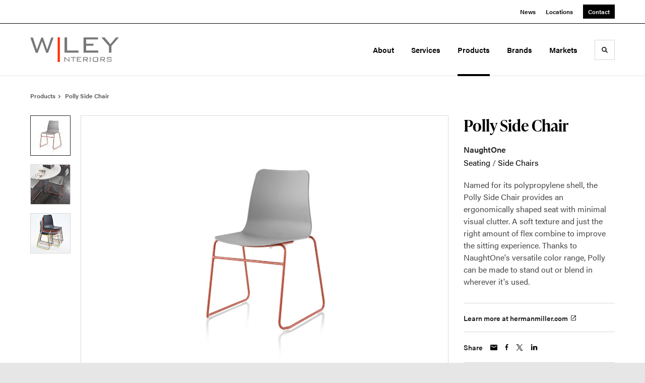

--- FILE ---
content_type: text/html; charset=utf-8
request_url: https://www.wileyinteriors.com/products/polly-side-chair
body_size: 87683
content:





<!DOCTYPE html>
<html lang="en" class="                ">

    
    <head>

    
          

    <!-- Google Tag Manager -->
    <script>(function(w,d,s,l,i){w[l]=w[l]||[];w[l].push({'gtm.start':
    new Date().getTime(),event:'gtm.js'});var f=d.getElementsByTagName(s)[0],
    j=d.createElement(s),dl=l!='dataLayer'?'&l='+l:'';j.async=true;j.src=
    'https://www.googletagmanager.com/gtm.js?id='+i+dl+ '&gtm_auth=wHBDqGHx4loPgfoAIWBlFA&gtm_preview=env-2&gtm_cookies_win=x';f.parentNode.insertBefore(j,f);
    })(window,document,'script','dataLayer','GTM-WXHRBXZ');</script>
    <!-- End Google Tag Manager -->

    

    

<!-- Meta -->

<meta charset="UTF-8">
<meta name="viewport" content="width=device-width, initial-scale=1.0">
<meta http-equiv="X-UA-Compatible" content="ie=edge">

<meta name="keywords" content="polly, shell, chair, range, stand, provides, ergonomically, shaped, seat, minimal, just, right, flex, combine, improve"><meta name="description" content="Named for its polypropylene shell, the Polly Side Chair provides an ergonomically shaped seat with minimal visual clutter. A soft texture and just the…"><meta name="referrer" content="no-referrer-when-downgrade"><meta name="robots" content="all"><meta content="en_US" property="og:locale"><meta content="Wiley Interiors" property="og:site_name"><meta content="website" property="og:type"><meta content="https://www.wileyinteriors.com/products/polly-side-chair" property="og:url"><meta content="Polly Side Chair" property="og:title"><meta content="Named for its polypropylene shell, the Polly Side Chair provides an ergonomically shaped seat with minimal visual clutter. A soft texture and just the…" property="og:description"><meta content="https://hmdp-wiley.nyc3.cdn.digitaloceanspaces.com/production/products/_1200x630_crop_center-center_82_none/221225ccb7674dfc19c85f99308bcde1.jpg?mtime=1629225245" property="og:image"><meta content="1200" property="og:image:width"><meta content="630" property="og:image:height"><meta content="221225ccb7674dfc19c85f99308bcde1" property="og:image:alt"><meta content="https://www.pinterest.com/WileyInteriors/_saved/" property="og:see_also"><meta content="https://www.instagram.com/wileyinteriors/" property="og:see_also"><meta name="twitter:card" content="summary_large_image"><meta name="twitter:creator" content="@"><meta name="twitter:title" content="Polly Side Chair"><meta name="twitter:description" content="Named for its polypropylene shell, the Polly Side Chair provides an ergonomically shaped seat with minimal visual clutter. A soft texture and just the…"><meta name="twitter:image" content="https://hmdp-wiley.nyc3.cdn.digitaloceanspaces.com/production/products/_800x418_crop_center-center_82_none/221225ccb7674dfc19c85f99308bcde1.jpg?mtime=1629225245"><meta name="twitter:image:width" content="800"><meta name="twitter:image:height" content="418"><meta name="twitter:image:alt" content="221225ccb7674dfc19c85f99308bcde1">

<!-- Title -->
<title>Wiley Interiors | Polly Side Chair</title>

          
<!-- Links -->
<link href="https://www.wileyinteriors.com/products/polly-side-chair" rel="canonical"><link href="https://www.wileyinteriors.com/" rel="home"><link type="text/plain" href="https://www.wileyinteriors.com/humans.txt" rel="author">


<!-- Icon -->
        <link type="image/png" href="https://hmdp-wiley.nyc3.cdn.digitaloceanspaces.com/production/company/_192x192_crop_center-center_100_none/apple-touch-icon.png" rel="icon" sizes="192x192">
        <link type="image/png" href="https://hmdp-wiley.nyc3.cdn.digitaloceanspaces.com/production/company/_48x48_crop_center-center_100_none/apple-touch-icon.png" rel="icon" sizes="48x48">
        <link type="image/png" href="https://hmdp-wiley.nyc3.cdn.digitaloceanspaces.com/production/company/_32x32_crop_center-center_100_none/apple-touch-icon.png" rel="icon" sizes="32x32">
        <link type="image/png" href="https://hmdp-wiley.nyc3.cdn.digitaloceanspaces.com/production/company/_16x16_crop_center-center_100_none/apple-touch-icon.png" rel="icon" sizes="16x16">
<!-- Apple Touch Icon -->
        <link type="image/png" href="https://hmdp-wiley.nyc3.cdn.digitaloceanspaces.com/production/company/_180x180_crop_center-center_100_none/apple-touch-icon.png" rel="apple-touch-icon" sizes="180x180">


          
<!-- json-LD -->
<script type="application/ld+json">{"@context":"https://schema.org","@graph":[{"@type":"ItemPage","author":{"@id":"www.wileyoffice.com#identity"},"copyrightHolder":{"@id":"www.wileyoffice.com#identity"},"copyrightYear":"2019","creator":{"@id":"http://mightyinthemidwest.com#creator"},"dateCreated":"2025-11-18T14:57:35-05:00","dateModified":"2025-12-15T20:41:28-05:00","datePublished":"2019-04-04T10:03:11-04:00","description":"Named for its polypropylene shell, the Polly Side Chair provides an ergonomically shaped seat with minimal visual clutter. A soft texture and just the right amount of flex combine to improve the sitting experience. Thanks to NaughtOne's versatile color range, Polly can be made to stand out or blend in wherever it's used.","headline":"Polly Side Chair","image":{"@type":"ImageObject","url":"https://hmdp-wiley.nyc3.cdn.digitaloceanspaces.com/production/products/_1200x630_crop_center-center_82_none/221225ccb7674dfc19c85f99308bcde1.jpg?mtime=1629225245"},"inLanguage":"en-us","mainEntityOfPage":"https://www.wileyinteriors.com/products/polly-side-chair","name":"Polly Side Chair","publisher":{"@id":"http://mightyinthemidwest.com#creator"},"url":"https://www.wileyinteriors.com/products/polly-side-chair"},{"@id":"www.wileyoffice.com#identity","@type":"Organization","address":{"@type":"PostalAddress","addressCountry":"United States","addressLocality":"Springfield","addressRegion":"IL","postalCode":"62703","streetAddress":"301 East Laurel Street"},"alternateName":"Wiley Interiors","contactPoint":[{"@type":"ContactPoint","contactType":"customer support","telephone":"+1-218-544-2766"}],"description":"Contract commercial office interiors company providing office furniture, interior design and related services to commercial, healthcare, higher education and governmental organizations.","duns":"025859406","email":"springfield@wileyinteriors.com","founder":"Herb Wiley","foundingDate":"1958-12-19","foundingLocation":"Springfield, IL","image":{"@type":"ImageObject","height":"2016","url":"https://hmdp-wiley.nyc3.cdn.digitaloceanspaces.com/staging/primaryImages/Front-Sign-NE.jpg","width":"3072"},"name":"Wiley Office Equipment dba Wiley Office Furniture","sameAs":["https://www.instagram.com/wileyinteriors/","https://www.pinterest.com/WileyInteriors/_saved/"],"telephone":"217-544-2766","url":"https://www.wileyinteriors.com/www.wileyoffice.com"},{"@id":"http://mightyinthemidwest.com#creator","@type":"LocalBusiness","address":{"@type":"PostalAddress","addressCountry":"United States","addressLocality":"Grand Rapids","addressRegion":"MI","postalCode":"49503","streetAddress":"50 Louis St NW #520"},"alternateName":"Mighty","description":"Mighty is a digital strategy, design, and technology agency. We're a team of strategists, designers, and web technologists, here to help you find clarity and craft websites and digital products that effectively connect people to meaningful content. In partnership with MillerKnoll, we've developed and operated the MillerKnoll Dealer Platform (https://mkdealerplatform.com) since 2014, a robust custom website platform for 40+ MillerKnoll contract furniture dealers.","email":"hello@mightyinthemidwest.com","founder":"Cliff Wegner","foundingDate":"2007-08-01","foundingLocation":"Grand Rapids, MI","geo":{"@type":"GeoCoordinates","latitude":"42.9637494","longitude":"-85.6724149"},"image":{"@type":"ImageObject","height":"119","url":"https://hmdp-wiley.nyc3.cdn.digitaloceanspaces.com/production/company/Mighty-Brand-Image.png","width":"119"},"logo":{"@type":"ImageObject","height":"60","url":"https://hmdp-wiley.nyc3.cdn.digitaloceanspaces.com/production/company/_600x60_fit_center-center_82_none/Mighty-Brand-Image.png?mtime=1680711129","width":"60"},"name":"Mighty Co.","openingHoursSpecification":[{"@type":"OpeningHoursSpecification","closes":"17:00:00","dayOfWeek":["Monday"],"opens":"09:00:00"},{"@type":"OpeningHoursSpecification","closes":"17:00:00","dayOfWeek":["Tuesday"],"opens":"09:00:00"},{"@type":"OpeningHoursSpecification","closes":"17:00:00","dayOfWeek":["Wednesday"],"opens":"09:00:00"},{"@type":"OpeningHoursSpecification","closes":"17:00:00","dayOfWeek":["Thursday"],"opens":"09:00:00"},{"@type":"OpeningHoursSpecification","closes":"17:00:00","dayOfWeek":["Friday"],"opens":"09:00:00"}],"priceRange":"$$$","telephone":"(616) 222-0778","url":"http://mightyinthemidwest.com"},{"@type":"BreadcrumbList","description":"Breadcrumbs list","itemListElement":[{"@type":"ListItem","item":"https://www.wileyinteriors.com/","name":"Homepage","position":1},{"@type":"ListItem","item":"https://www.wileyinteriors.com/products","name":"Products","position":2},{"@type":"ListItem","item":"https://www.wileyinteriors.com/products/polly-side-chair","name":"Polly Side Chair","position":3}],"name":"Breadcrumbs"}]}</script>

          
<!-- CSS -->


                        <link rel="stylesheet" href="https://use.typekit.net/kor8pzo.css" crossorigin="anonymous">

        

        <link rel="stylesheet" href="https://www.wileyinteriors.com//dist/assets/millerknoll-BpA0rlRg.css">

<style>

:root {
    --abc:#FFFFFF;


}

body {
    }

</style>


          
<!-- js -->




    <!-- Fathom - beautiful, simple website analytics -->
    <script src="https://cdn.usefathom.com/script.js" data-site="ULNEQVPI" data-cookieconsent="ignore" defer></script>
    <!-- / Fathom -->

        <script>window.passwordpolicy = {"showStrengthIndicator":true};</script>

    </head>

    
    <body>

    
        

        

    <!-- Google Tag Manager (noscript) -->
    <noscript><iframe src="https://www.googletagmanager.com/ns.html?id=GTM-WXHRBXZ&gtm_auth=wHBDqGHx4loPgfoAIWBlFA&gtm_preview=env-2&gtm_cookies_win=x"
    height="0" width="0" style="display:none;visibility:hidden"></iframe></noscript>
    <!-- End Google Tag Manager (noscript) -->


    
<!-- browser notifications -->

<noscript>
    <div class="o-container">
        <div class="c-noscript-notification">
            <p>
                <strong>JavaScript is not enabled!</strong>
                <br>This website requires your browser to have JavaScript enabled.
                Check <a href="http://enable-javascript.com" target="_blank" rel="noopener">enable-javascript.com</a> for instructions on how to enable JavaScript in your web browser.
            </p>
        </div>
    </div>
</noscript>

<!-- content -->

        
<nav class="c-skip-nav">

    


<a
         class="c-button || c-skip-nav__link" href="#polly-side-chair-page" title="Skip to Content" >

        <span class="c-button__text">Skip to Content</span>

        
</a>

    


<a
         class="c-button || c-skip-nav__link" href="#skip-to-footer" title="Skip to Footer" >

        <span class="c-button__text">Skip to Footer</span>

        
</a>

</nav>

<div class="o-site-container o-container">

        <div class="c-header__oob" data-module-sub-nav-toggle></div>
    <header class="o-header c-header">
        

<nav class="c-header__utility">
    <ul class="c-header__utility--contact">
        
                            <li>
                    


<a
         class="c-link" href="https://www.wileyinteriors.com/news" title="News" >

        <span class="c-link__text">News</span>

        
</a>
                </li>
            
        
                            <li>
                    


<a
         class="c-link" href="https://www.wileyinteriors.com/locations" title="Locations" >

        <span class="c-link__text">Locations</span>

        
</a>
                </li>
            
        
                            <li>
                    


<a
         class="c-button || -is-color-primary -is-small" href="https://www.wileyinteriors.com/contact" title="Contact" >

        <span class="c-button__text">Contact</span>

        
</a>
                </li>
            
            </ul>
</nav>

        
<div class="c-header__elements">

        
        <a href="/" title="Wiley Interiors" class="c-header__logo">
        
<img  src="https://hmdp-wiley.nyc3.cdn.digitaloceanspaces.com/production/company/logo.svg" alt="Wiley Interiors" draggable="false" />
    </a>

            
                
                    
        
        <nav class="c-header__navigation -is-right-aligned">

                <ul class="js-sub-nav">

            
                                                                
                                                                                                                    
                                                                                                                                                                                                                                                    
                
                <li class="">
                    


<a
         class="c-link -is-caret--right || c-header__navigation-link js-sub-nav" href="https://www.wileyinteriors.com/about" title="About"  data-module-sub-nav-toggle data-menu-target=about >

        <span class="c-link__text">About</span>

                <svg width="4" height="7" fill="currentColor" class="" enable-background="new 0 0 4 7" viewBox="0 0 4 7" xmlns="http://www.w3.org/2000/svg"><path clip-rule="evenodd" d="m0 5.9.9 1.1 3.1-3.5-3.1-3.5-.9 1.1 2.2 2.4z" fill-rule="evenodd"/></svg>
    
</a>
                </li>

            
                                                                
                                                                                                                    
                                                                                                                                                                                                                                                                                                                                                            
                
                <li class="">
                    


<a
         class="c-link -is-caret--right || c-header__navigation-link js-sub-nav" href="https://www.wileyinteriors.com/services" title="Services"  data-module-sub-nav-toggle data-menu-target=services >

        <span class="c-link__text">Services</span>

                <svg width="4" height="7" fill="currentColor" class="" enable-background="new 0 0 4 7" viewBox="0 0 4 7" xmlns="http://www.w3.org/2000/svg"><path clip-rule="evenodd" d="m0 5.9.9 1.1 3.1-3.5-3.1-3.5-.9 1.1 2.2 2.4z" fill-rule="evenodd"/></svg>
    
</a>
                </li>

            
                                                                
                                                                            
                
                <li class="">
                    


<a
         class="c-link -is-caret--right || c-header__navigation-link js-sub-nav -is-active" href="https://www.wileyinteriors.com/products" title="Products"  data-module-sub-nav-toggle data-menu-target=products >

        <span class="c-link__text">Products</span>

                <svg width="4" height="7" fill="currentColor" class="" enable-background="new 0 0 4 7" viewBox="0 0 4 7" xmlns="http://www.w3.org/2000/svg"><path clip-rule="evenodd" d="m0 5.9.9 1.1 3.1-3.5-3.1-3.5-.9 1.1 2.2 2.4z" fill-rule="evenodd"/></svg>
    
</a>
                </li>

            
                                                                
                                                                            
                
                <li class="">
                    


<a
         class="c-link || c-header__navigation-link" href="https://www.wileyinteriors.com/brands" title="Brands" >

        <span class="c-link__text">Brands</span>

        
</a>
                </li>

            
                                                                
                                                                                                                    
                                                                                                                                                                                                                                                                                                                                                            
                
                <li class="-is-last-desktop">
                    


<a
         class="c-link -is-caret--right || c-header__navigation-link js-sub-nav" href="https://www.wileyinteriors.com/markets" title="Markets"  data-module-sub-nav-toggle data-menu-target=markets >

        <span class="c-link__text">Markets</span>

                <svg width="4" height="7" fill="currentColor" class="" enable-background="new 0 0 4 7" viewBox="0 0 4 7" xmlns="http://www.w3.org/2000/svg"><path clip-rule="evenodd" d="m0 5.9.9 1.1 3.1-3.5-3.1-3.5-.9 1.1 2.2 2.4z" fill-rule="evenodd"/></svg>
    
</a>
                </li>

            
                        
                <li class="-is-mobile-only">
                    


<a
         class="c-link || c-header__navigation-link" href="https://www.wileyinteriors.com/news" title="News" >

        <span class="c-link__text">News</span>

        
</a>
                </li>

            
                <li class="-is-mobile-only">
                    


<a
         class="c-link || c-header__navigation-link" href="https://www.wileyinteriors.com/locations" title="Locations" >

        <span class="c-link__text">Locations</span>

        
</a>
                </li>

            
                <li class="-is-mobile-only">
                    


<a
         class="c-link || c-header__navigation-link" href="https://www.wileyinteriors.com/contact" title="Contact" >

        <span class="c-link__text">Contact</span>

        
</a>
                </li>

            
        </ul>
    </nav>

        <div class="c-header__search-frame">
        <button
        class="c-header__search-toggle"
        data-module-search-toggle
        data-module-sub-nav-toggle
        aria-label="Toggle Search"
        title="Toggle Search"
        aria-labelledby="search-toggle-label">
            <span class="sr-only" id="search-toggle-label">Toggle search</span>
            <svg width="16" height="16" fill="currentColor" class="-search" viewBox="0 0 16 16" xmlns="http://www.w3.org/2000/svg"><path d="m15.78 13.84-3.78-3.84a6.3 6.3 0 0 0 1-3.5 6.35 6.35 0 0 0 -.87-3.27 6.67 6.67 0 0 0 -2.36-2.36 6.35 6.35 0 0 0 -3.27-.87 6.35 6.35 0 0 0 -3.27.87 6.67 6.67 0 0 0 -2.36 2.36 6.35 6.35 0 0 0 -.87 3.27 6.35 6.35 0 0 0 .87 3.27 6.67 6.67 0 0 0 2.36 2.36 6.35 6.35 0 0 0 3.27.87 6.3 6.3 0 0 0 3.5-1l3.81 3.81a.76.76 0 0 0 1.07 0l.87-.87a.76.76 0 0 0 0-1.07zm-5.78-5.32a4.11 4.11 0 1 1 .53-2 4 4 0 0 1 -.53 2z"/></svg>
            <svg width="16" height="16" fill="currentColor" class="-close" enable-background="new 0 0 16 16" viewBox="0 0 16 16" xmlns="http://www.w3.org/2000/svg"><path clip-rule="evenodd" d="m16 1.3-1.3-1.3-6.7 6.7-6.7-6.7-1.3 1.3 6.7 6.7-6.7 6.7 1.3 1.3 6.7-6.7 6.7 6.7 1.3-1.3-6.7-6.7z" fill-rule="evenodd"/></svg>
        </button>
    </div>

        <div class="c-header__search">
        <form action="/search" method="get">
            <label>
                <span class="u-screen-reader-text">Search Input</span>
                <input type="text" value="" class="c-header__search-field" name="q" placeholder="Search" />
            </label>
            <button class="c-header__search-submit">
                <span>Search</span>
                <svg width="16" height="16" fill="currentColor" class="" viewBox="0 0 16 16" xmlns="http://www.w3.org/2000/svg"><path d="m15.78 13.84-3.78-3.84a6.3 6.3 0 0 0 1-3.5 6.35 6.35 0 0 0 -.87-3.27 6.67 6.67 0 0 0 -2.36-2.36 6.35 6.35 0 0 0 -3.27-.87 6.35 6.35 0 0 0 -3.27.87 6.67 6.67 0 0 0 -2.36 2.36 6.35 6.35 0 0 0 -.87 3.27 6.35 6.35 0 0 0 .87 3.27 6.67 6.67 0 0 0 2.36 2.36 6.35 6.35 0 0 0 3.27.87 6.3 6.3 0 0 0 3.5-1l3.81 3.81a.76.76 0 0 0 1.07 0l.87-.87a.76.76 0 0 0 0-1.07zm-5.78-5.32a4.11 4.11 0 1 1 .53-2 4 4 0 0 1 -.53 2z"/></svg>
            </button>
        </form>
    </div>

        <button class="c-header__burger" data-module-nav-toggle data-module-sub-nav-toggle>
        <svg width="21" height="14" fill="currentColor" class="-burger" enable-background="new 0 0 21 14" viewBox="0 0 21 14" xmlns="http://www.w3.org/2000/svg"><path clip-rule="evenodd" d="m0 14h21v-2.3h-21zm0-5.8h21v-2.4h-21zm0-8.2v2.3h21v-2.3z" fill-rule="evenodd"/></svg>
        <svg width="16" height="16" fill="currentColor" class="-close" enable-background="new 0 0 16 16" viewBox="0 0 16 16" xmlns="http://www.w3.org/2000/svg"><path clip-rule="evenodd" d="m16 1.3-1.3-1.3-6.7 6.7-6.7-6.7-1.3 1.3 6.7 6.7-6.7 6.7 1.3 1.3 6.7-6.7 6.7 6.7 1.3-1.3-6.7-6.7z" fill-rule="evenodd"/></svg>
    </button>

        
                            <div class="c-header__sub-nav js-sub-nav" id="aboutSubNav">
            <div class="c-header__sub-thumbnails js-sub-nav">
                <ul>

                    
                    <li class="-is-mobile-only">
                        <button class="c-header__sub-title" data-module-sub-nav-toggle>
                            <svg width="4" height="7" fill="currentColor" class="" enable-background="new 0 0 4 7" viewBox="0 0 4 7" xmlns="http://www.w3.org/2000/svg"><path clip-rule="evenodd" d="m4 1.1-.9-1.1-3.1 3.5 3.1 3.5.9-1.1-2.2-2.4z" fill-rule="evenodd"/></svg>
                            <span>About Us</span>
                        </button>
                    </li>

                    
                                                                                                                                                                <li >
                                    <a href="https://www.wileyinteriors.com/about/our-company-our-history" title="History" class="c-header__sub-link">
                                        


    
    




<picture>
                <source media="(max-width: 320px)" srcset="https://hmdp-wiley.nyc3.cdn.digitaloceanspaces.com/production/primaryImages/_640x480_crop_center-center_61_line/Logic-Reach-Exclave.jpg 640w" />
            <source media="(max-width: 768px)" srcset="https://hmdp-wiley.nyc3.cdn.digitaloceanspaces.com/production/primaryImages/_1536x1152_crop_center-center_61_line/Logic-Reach-Exclave.jpg 1536w" />
            <source media="(max-width: 1600px)" srcset="https://hmdp-wiley.nyc3.cdn.digitaloceanspaces.com/production/primaryImages/_1600x1200_crop_center-center_82_line/Logic-Reach-Exclave.jpg 1600w" />
        <!-- img tag for browsers that do not support picture element -->
    <img  src="data:image/svg+xml,%3Csvg%20xmlns=%27http://www.w3.org/2000/svg%27%20width=%271600%27%20height=%271200%27%20style=%27background:%23CCC%27%20/%3E" srcset="https://hmdp-wiley.nyc3.cdn.digitaloceanspaces.com/production/primaryImages/_1600x1200_crop_center-center_82_line/Logic-Reach-Exclave.jpg 1600w, https://hmdp-wiley.nyc3.cdn.digitaloceanspaces.com/production/primaryImages/_1536x1152_crop_center-center_61_line/Logic-Reach-Exclave.jpg 1536w, https://hmdp-wiley.nyc3.cdn.digitaloceanspaces.com/production/primaryImages/_640x480_crop_center-center_61_line/Logic-Reach-Exclave.jpg 640w" width="1600" alt="Exclave standing height conference with graphite Setu stools on gray carpet with blue tack boards and white boards on blue walls" sizes="100vw" draggable="false" loading="lazy" />
</picture>


                                        <span>History</span>
                                    </a>
                                </li>
                            
                                                                                                                                                                <li >
                                    <a href="https://www.wileyinteriors.com/about/our-team" title="Our Team" class="c-header__sub-link">
                                        


    
    




<picture>
                <source media="(max-width: 320px)" srcset="https://hmdp-wiley.nyc3.cdn.digitaloceanspaces.com/production/primaryImages/_640x480_crop_center-center_61_line/Public-Office-Meeting.jpg 640w" />
            <source media="(max-width: 768px)" srcset="https://hmdp-wiley.nyc3.cdn.digitaloceanspaces.com/production/primaryImages/_1536x1152_crop_center-center_61_line/Public-Office-Meeting.jpg 1536w" />
            <source media="(max-width: 1600px)" srcset="https://hmdp-wiley.nyc3.cdn.digitaloceanspaces.com/production/primaryImages/_1600x1200_crop_center-center_82_line/Public-Office-Meeting.jpg 1600w" />
        <!-- img tag for browsers that do not support picture element -->
    <img  src="data:image/svg+xml,%3Csvg%20xmlns=%27http://www.w3.org/2000/svg%27%20width=%271600%27%20height=%271200%27%20style=%27background:%23CCC%27%20/%3E" srcset="https://hmdp-wiley.nyc3.cdn.digitaloceanspaces.com/production/primaryImages/_1600x1200_crop_center-center_82_line/Public-Office-Meeting.jpg 1600w, https://hmdp-wiley.nyc3.cdn.digitaloceanspaces.com/production/primaryImages/_1536x1152_crop_center-center_61_line/Public-Office-Meeting.jpg 1536w, https://hmdp-wiley.nyc3.cdn.digitaloceanspaces.com/production/primaryImages/_640x480_crop_center-center_61_line/Public-Office-Meeting.jpg 640w" width="1600" alt="white and ash meeting space with lounge" sizes="100vw" draggable="false" loading="lazy" />
</picture>


                                        <span>Our Team</span>
                                    </a>
                                </li>
                            
                                                                                                                                                                <li >
                                    <a href="https://www.wileyinteriors.com/about/our-showroom" title="Virtual Showroom" class="c-header__sub-link">
                                        


    
    




<picture>
                <source media="(max-width: 320px)" srcset="https://hmdp-wiley.nyc3.cdn.digitaloceanspaces.com/production/primaryImages/_640x480_crop_center-center_61_line/Canvas-Floorplate.jpg 640w" />
            <source media="(max-width: 768px)" srcset="https://hmdp-wiley.nyc3.cdn.digitaloceanspaces.com/production/primaryImages/_1536x1152_crop_center-center_61_line/Canvas-Floorplate.jpg 1536w" />
            <source media="(max-width: 1600px)" srcset="https://hmdp-wiley.nyc3.cdn.digitaloceanspaces.com/production/primaryImages/_1600x1200_crop_center-center_82_line/Canvas-Floorplate.jpg 1600w" />
        <!-- img tag for browsers that do not support picture element -->
    <img  src="data:image/svg+xml,%3Csvg%20xmlns=%27http://www.w3.org/2000/svg%27%20width=%271600%27%20height=%271200%27%20style=%27background:%23CCC%27%20/%3E" srcset="https://hmdp-wiley.nyc3.cdn.digitaloceanspaces.com/production/primaryImages/_1600x1200_crop_center-center_82_line/Canvas-Floorplate.jpg 1600w, https://hmdp-wiley.nyc3.cdn.digitaloceanspaces.com/production/primaryImages/_1536x1152_crop_center-center_61_line/Canvas-Floorplate.jpg 1536w, https://hmdp-wiley.nyc3.cdn.digitaloceanspaces.com/production/primaryImages/_640x480_crop_center-center_61_line/Canvas-Floorplate.jpg 640w" width="1600" alt="office floorplate on light laminate plank flooring with white workstations and ask storage" sizes="100vw" draggable="false" loading="lazy" />
</picture>


                                        <span>Virtual Showroom</span>
                                    </a>
                                </li>
                            
                    
                    <li class="-is-view-all">
                        


<a
         class="c-link -is-cta-arrow--right || c-cta -is-color-primary -has-arrow" href="https://www.wileyinteriors.com/about" title="About Us" >

        <span class="c-link__text">About Us</span>

                <svg class="c-cta__arrow" width="17" height="10" fill="currentColor" enable-background="new 0 0 17 10" viewBox="0 0 17 10" xmlns="http://www.w3.org/2000/svg"><path clip-rule="evenodd" d="m0 3.9h13l-2.4-2.4 1.5-1.5 4.9 5-4.9 5-1.5-1.5 2.4-2.4h-13z" fill-rule="evenodd"/></svg>
    
</a>
                    </li>
                </ul>
            </div>
        </div>

                        
        
                        
        
                        
        
                        
        
        
    
                            <div class="c-header__sub-nav js-sub-nav" id="servicesSubNav">
            <div class="c-header__sub-thumbnails js-sub-nav">
                <ul>

                    
                    <li class="-is-mobile-only">
                        <button class="c-header__sub-title" data-module-sub-nav-toggle>
                            <svg width="4" height="7" fill="currentColor" class="" enable-background="new 0 0 4 7" viewBox="0 0 4 7" xmlns="http://www.w3.org/2000/svg"><path clip-rule="evenodd" d="m4 1.1-.9-1.1-3.1 3.5 3.1 3.5.9-1.1-2.2-2.4z" fill-rule="evenodd"/></svg>
                            <span>How Can We Help?</span>
                        </button>
                    </li>

                    
                                                                                                                                                    <li >
                                <a href="https://www.wileyinteriors.com/services/space-planning-design" title="Space Planning &amp; Design" class="c-header__sub-link">
                                    


    
    




<picture>
                <source media="(max-width: 320px)" srcset="https://hmdp-wiley.nyc3.cdn.digitaloceanspaces.com/production/primaryImages/_640x480_crop_center-center_61_line/Canvas-Landscape.jpg 640w" />
            <source media="(max-width: 768px)" srcset="https://hmdp-wiley.nyc3.cdn.digitaloceanspaces.com/production/primaryImages/_1536x1152_crop_center-center_61_line/Canvas-Landscape.jpg 1536w" />
            <source media="(max-width: 1600px)" srcset="https://hmdp-wiley.nyc3.cdn.digitaloceanspaces.com/production/primaryImages/_1600x1200_crop_center-center_82_line/Canvas-Landscape.jpg 1600w" />
        <!-- img tag for browsers that do not support picture element -->
    <img  src="data:image/svg+xml,%3Csvg%20xmlns=%27http://www.w3.org/2000/svg%27%20width=%271600%27%20height=%271200%27%20style=%27background:%23CCC%27%20/%3E" srcset="https://hmdp-wiley.nyc3.cdn.digitaloceanspaces.com/production/primaryImages/_1600x1200_crop_center-center_82_line/Canvas-Landscape.jpg 1600w, https://hmdp-wiley.nyc3.cdn.digitaloceanspaces.com/production/primaryImages/_1536x1152_crop_center-center_61_line/Canvas-Landscape.jpg 1536w, https://hmdp-wiley.nyc3.cdn.digitaloceanspaces.com/production/primaryImages/_640x480_crop_center-center_61_line/Canvas-Landscape.jpg 640w" width="1600" alt="blue walls with white and ash workstations" sizes="100vw" draggable="false" loading="lazy" />
</picture>


                                    <span>Space Planning &amp; Design</span>
                                </a>
                            </li>
                        
                                                                                                                                                    <li >
                                <a href="https://www.wileyinteriors.com/services/delivery-installation" title="Delivery &amp; Installation" class="c-header__sub-link">
                                    


    
    




<picture>
                <source media="(max-width: 320px)" srcset="https://hmdp-wiley.nyc3.cdn.digitaloceanspaces.com/production/primaryImages/_640x480_crop_center-center_61_line/Bldg-Truck.jpg 640w" />
            <source media="(max-width: 768px)" srcset="https://hmdp-wiley.nyc3.cdn.digitaloceanspaces.com/production/primaryImages/_1536x1152_crop_center-center_61_line/Bldg-Truck.jpg 1536w" />
            <source media="(max-width: 1600px)" srcset="https://hmdp-wiley.nyc3.cdn.digitaloceanspaces.com/production/primaryImages/_1600x1200_crop_center-center_82_line/Bldg-Truck.jpg 1600w" />
        <!-- img tag for browsers that do not support picture element -->
    <img  src="data:image/svg+xml,%3Csvg%20xmlns=%27http://www.w3.org/2000/svg%27%20width=%271600%27%20height=%271200%27%20style=%27background:%23CCC%27%20/%3E" srcset="https://hmdp-wiley.nyc3.cdn.digitaloceanspaces.com/production/primaryImages/_1600x1200_crop_center-center_82_line/Bldg-Truck.jpg 1600w, https://hmdp-wiley.nyc3.cdn.digitaloceanspaces.com/production/primaryImages/_1536x1152_crop_center-center_61_line/Bldg-Truck.jpg 1536w, https://hmdp-wiley.nyc3.cdn.digitaloceanspaces.com/production/primaryImages/_640x480_crop_center-center_61_line/Bldg-Truck.jpg 640w" width="1600" alt="glass building with maroon Wiley Office delivery truck" sizes="100vw" draggable="false" loading="lazy" />
</picture>


                                    <span>Delivery &amp; Installation</span>
                                </a>
                            </li>
                        
                                                                                                                                                    <li >
                                <a href="https://www.wileyinteriors.com/services/leasing-finance" title="Leasing &amp; Finance" class="c-header__sub-link">
                                    


    
    




<picture>
                <source media="(max-width: 320px)" srcset="https://hmdp-wiley.nyc3.cdn.digitaloceanspaces.com/production/primaryImages/_640x480_crop_center-center_61_line/Vista_Public.jpg 640w" />
            <source media="(max-width: 768px)" srcset="https://hmdp-wiley.nyc3.cdn.digitaloceanspaces.com/production/primaryImages/_1536x1152_crop_center-center_61_line/Vista_Public.jpg 1536w" />
            <source media="(max-width: 1600px)" srcset="https://hmdp-wiley.nyc3.cdn.digitaloceanspaces.com/production/primaryImages/_1600x1200_crop_center-center_82_line/Vista_Public.jpg 1600w" />
        <!-- img tag for browsers that do not support picture element -->
    <img  src="data:image/svg+xml,%3Csvg%20xmlns=%27http://www.w3.org/2000/svg%27%20width=%271600%27%20height=%271200%27%20style=%27background:%23CCC%27%20/%3E" srcset="https://hmdp-wiley.nyc3.cdn.digitaloceanspaces.com/production/primaryImages/_1600x1200_crop_center-center_82_line/Vista_Public.jpg 1600w, https://hmdp-wiley.nyc3.cdn.digitaloceanspaces.com/production/primaryImages/_1536x1152_crop_center-center_61_line/Vista_Public.jpg 1536w, https://hmdp-wiley.nyc3.cdn.digitaloceanspaces.com/production/primaryImages/_640x480_crop_center-center_61_line/Vista_Public.jpg 640w" width="1600" alt="ash and graphite Vista workstation with graphite and white Public Office booth" sizes="100vw" draggable="false" loading="lazy" />
</picture>


                                    <span>Leasing &amp; Finance</span>
                                </a>
                            </li>
                        
                                                                                                                                                    <li >
                                <a href="https://www.wileyinteriors.com/services/service-warranty" title="Maintenance &amp; Repair" class="c-header__sub-link">
                                    


    
    




<picture>
                <source media="(max-width: 320px)" srcset="https://hmdp-wiley.nyc3.cdn.digitaloceanspaces.com/production/primaryImages/_640x480_crop_center-center_61_line/HM-Performance-Lineup-1.jpg 640w" />
            <source media="(max-width: 768px)" srcset="https://hmdp-wiley.nyc3.cdn.digitaloceanspaces.com/production/primaryImages/_1536x1152_crop_center-center_61_line/HM-Performance-Lineup-1.jpg 1536w" />
            <source media="(max-width: 1600px)" srcset="https://hmdp-wiley.nyc3.cdn.digitaloceanspaces.com/production/primaryImages/_1600x1200_crop_center-center_82_line/HM-Performance-Lineup-1.jpg 1600w" />
        <!-- img tag for browsers that do not support picture element -->
    <img  src="data:image/svg+xml,%3Csvg%20xmlns=%27http://www.w3.org/2000/svg%27%20width=%271600%27%20height=%271200%27%20style=%27background:%23CCC%27%20/%3E" srcset="https://hmdp-wiley.nyc3.cdn.digitaloceanspaces.com/production/primaryImages/_1600x1200_crop_center-center_82_line/HM-Performance-Lineup-1.jpg 1600w, https://hmdp-wiley.nyc3.cdn.digitaloceanspaces.com/production/primaryImages/_1536x1152_crop_center-center_61_line/HM-Performance-Lineup-1.jpg 1536w, https://hmdp-wiley.nyc3.cdn.digitaloceanspaces.com/production/primaryImages/_640x480_crop_center-center_61_line/HM-Performance-Lineup-1.jpg 640w" width="1600" alt="lineup of performance task seating" sizes="100vw" draggable="false" loading="lazy" />
</picture>


                                    <span>Maintenance &amp; Repair</span>
                                </a>
                            </li>
                        
                                                                                                                                                    <li >
                                <a href="https://www.wileyinteriors.com/services/warehousing" title="Additional Services" class="c-header__sub-link">
                                    


    
    




<picture>
                <source media="(max-width: 320px)" srcset="https://hmdp-wiley.nyc3.cdn.digitaloceanspaces.com/production/primaryImages/_640x480_crop_center-center_61_line/Ceiling-Hung-Fabrics.jpg 640w" />
            <source media="(max-width: 768px)" srcset="https://hmdp-wiley.nyc3.cdn.digitaloceanspaces.com/production/primaryImages/_1536x1152_crop_center-center_61_line/Ceiling-Hung-Fabrics.jpg 1536w" />
            <source media="(max-width: 1600px)" srcset="https://hmdp-wiley.nyc3.cdn.digitaloceanspaces.com/production/primaryImages/_1600x1200_crop_center-center_82_line/Ceiling-Hung-Fabrics.jpg 1600w" />
        <!-- img tag for browsers that do not support picture element -->
    <img  src="data:image/svg+xml,%3Csvg%20xmlns=%27http://www.w3.org/2000/svg%27%20width=%271600%27%20height=%271200%27%20style=%27background:%23CCC%27%20/%3E" srcset="https://hmdp-wiley.nyc3.cdn.digitaloceanspaces.com/production/primaryImages/_1600x1200_crop_center-center_82_line/Ceiling-Hung-Fabrics.jpg 1600w, https://hmdp-wiley.nyc3.cdn.digitaloceanspaces.com/production/primaryImages/_1536x1152_crop_center-center_61_line/Ceiling-Hung-Fabrics.jpg 1536w, https://hmdp-wiley.nyc3.cdn.digitaloceanspaces.com/production/primaryImages/_640x480_crop_center-center_61_line/Ceiling-Hung-Fabrics.jpg 640w" width="1600" alt="sheets of fabrics suspended from ceiling on light ash laminate floor with blurry images of people walking" sizes="100vw" draggable="false" loading="lazy" />
</picture>


                                    <span>Additional Services</span>
                                </a>
                            </li>
                        
                    
                    <li class="-is-view-all">
                        


<a
         class="c-link -is-cta-arrow--right || c-cta -is-color-primary -has-arrow" href="https://www.wileyinteriors.com/services" title="How Can We Help?" >

        <span class="c-link__text">How Can We Help?</span>

                <svg class="c-cta__arrow" width="17" height="10" fill="currentColor" enable-background="new 0 0 17 10" viewBox="0 0 17 10" xmlns="http://www.w3.org/2000/svg"><path clip-rule="evenodd" d="m0 3.9h13l-2.4-2.4 1.5-1.5 4.9 5-4.9 5-1.5-1.5 2.4-2.4h-13z" fill-rule="evenodd"/></svg>
    
</a>
                    </li>
                </ul>
            </div>
        </div>


                
        
        
                        
        
                        
        
                        
        
                        
        
                        
        
        
    
                            <div class="c-header__sub-nav js-sub-nav" id="productsSubNav">
            <div class="c-header__sub-products js-sub-nav">
                <ul class="-is-root">
                    <li class="-is-root-element -is-mobile-only">
                        <button class="c-header__sub-title" data-module-sub-nav-toggle>
                            <svg width="4" height="7" fill="currentColor" class="" enable-background="new 0 0 4 7" viewBox="0 0 4 7" xmlns="http://www.w3.org/2000/svg"><path clip-rule="evenodd" d="m4 1.1-.9-1.1-3.1 3.5 3.1 3.5.9-1.1-2.2-2.4z" fill-rule="evenodd"/></svg>
                            <span>Products</span>
                        </button>
                    </li>
                    <li class="-is-root-element">
                        <ul class="-is-secondary">
                            <li class="-is-secondary-element -is-secondary-headline">
                                <span class="c-header__sub-list-title">Browse By Category</span>
                            </li>
                            <li class="-is-secondary-element">
                                
                                                                                                        <ul class="-is-tertiary">
                                                                                    <li>
                                                


<a
         class="c-link || c-header__sub-link" href="/products?category=seating" title="Seating" >

        <span class="c-link__text">Seating</span>

        
</a>
                                            </li>
                                                                                    <li>
                                                


<a
         class="c-link || c-header__sub-link" href="/products?category=tables" title="Tables" >

        <span class="c-link__text">Tables</span>

        
</a>
                                            </li>
                                                                                    <li>
                                                


<a
         class="c-link || c-header__sub-link" href="/products?category=desks-and-workspaces" title="Desks and Workspaces" >

        <span class="c-link__text">Desks and Workspaces</span>

        
</a>
                                            </li>
                                                                                    <li>
                                                


<a
         class="c-link || c-header__sub-link" href="/products?category=accessories" title="Accessories" >

        <span class="c-link__text">Accessories</span>

        
</a>
                                            </li>
                                                                            </ul>
                                                                        <ul class="-is-tertiary">
                                                                                    <li>
                                                


<a
         class="c-link || c-header__sub-link" href="/products?category=storage" title="Storage" >

        <span class="c-link__text">Storage</span>

        
</a>
                                            </li>
                                                                                    <li>
                                                


<a
         class="c-link || c-header__sub-link" href="/products?category=space-division" title="Space Division" >

        <span class="c-link__text">Space Division</span>

        
</a>
                                            </li>
                                                                                    <li>
                                                


<a
         class="c-link || c-header__sub-link" href="/products?category=healthcare" title="Healthcare" >

        <span class="c-link__text">Healthcare</span>

        
</a>
                                            </li>
                                                                            </ul>
                                                                    
                            </li>
                        </ul>

                        <ul class="-is-secondary">
                            <li class="-is-secondary-element -is-secondary-headline">
                                <span class="c-header__sub-list-title">Browse By Brand</span>
                            </li>
                            <li class="-is-secondary-element">

                                                                
                                
                                                                        <ul class="-is-tertiary">
                                                                                    <li>
                                                


<a
         class="c-link || c-header__sub-link" href="/products?brand=herman-miller" title="Herman Miller" >

        <span class="c-link__text">Herman Miller</span>

        
</a>
                                            </li>
                                                                                    <li>
                                                


<a
         class="c-link || c-header__sub-link" href="/products?brand=knoll" title="Knoll" >

        <span class="c-link__text">Knoll</span>

        
</a>
                                            </li>
                                                                                    <li>
                                                


<a
         class="c-link || c-header__sub-link" href="/products?brand=geiger" title="Geiger" >

        <span class="c-link__text">Geiger</span>

        
</a>
                                            </li>
                                                                            </ul>
                                                                        <ul class="-is-tertiary">
                                                                                    <li>
                                                


<a
         class="c-link || c-header__sub-link" href="/products?brand=hay" title="HAY" >

        <span class="c-link__text">HAY</span>

        
</a>
                                            </li>
                                                                                    <li>
                                                


<a
         class="c-link || c-header__sub-link" href="/products?brand=naughtone" title="NaughtOne" >

        <span class="c-link__text">NaughtOne</span>

        
</a>
                                            </li>
                                                                            </ul>
                                    
                                
                            </li>
                        </ul>

                        <ul class="-is-secondary -is-hidden-mobile">
                            <li class="-is-secondary-element -is-view-all">
                                


<a
         class="c-link -is-cta-arrow--right || c-cta -is-color-primary -has-arrow" href="/products" title="All Products" >

        <span class="c-link__text">All Products</span>

                <svg class="c-cta__arrow" width="17" height="10" fill="currentColor" enable-background="new 0 0 17 10" viewBox="0 0 17 10" xmlns="http://www.w3.org/2000/svg"><path clip-rule="evenodd" d="m0 3.9h13l-2.4-2.4 1.5-1.5 4.9 5-4.9 5-1.5-1.5 2.4-2.4h-13z" fill-rule="evenodd"/></svg>
    
</a>
                            </li>
                        </ul>

                    </li>
                </ul>
            </div>
        </div>


        
    
    
    
    
                            <div class="c-header__sub-nav js-sub-nav" id="marketsSubNav">
            <div class="c-header__sub-thumbnails js-sub-nav">
                <ul>

                    
                    <li class="-is-mobile-only">
                        <button class="c-header__sub-title" data-module-sub-nav-toggle>
                            <svg width="4" height="7" fill="currentColor" class="" enable-background="new 0 0 4 7" viewBox="0 0 4 7" xmlns="http://www.w3.org/2000/svg"><path clip-rule="evenodd" d="m4 1.1-.9-1.1-3.1 3.5 3.1 3.5.9-1.1-2.2-2.4z" fill-rule="evenodd"/></svg>
                            <span>Markets</span>
                        </button>
                    </li>

                    
                                            
                                                                                                                    <li >
                                    <a href="https://www.wileyinteriors.com/markets/commercial" title="Commercial" class="c-header__sub-link">
                                        


    
    




<picture>
                <source media="(max-width: 320px)" srcset="https://hmdp-wiley.nyc3.cdn.digitaloceanspaces.com/production/primaryImages/_640x480_crop_center-center_61_line/Overlay-Pods.jpg 640w" />
            <source media="(max-width: 768px)" srcset="https://hmdp-wiley.nyc3.cdn.digitaloceanspaces.com/production/primaryImages/_1536x1152_crop_center-center_61_line/Overlay-Pods.jpg 1536w" />
            <source media="(max-width: 1600px)" srcset="https://hmdp-wiley.nyc3.cdn.digitaloceanspaces.com/production/primaryImages/_1600x1200_crop_center-center_82_line/Overlay-Pods.jpg 1600w" />
        <!-- img tag for browsers that do not support picture element -->
    <img  src="data:image/svg+xml,%3Csvg%20xmlns=%27http://www.w3.org/2000/svg%27%20width=%271600%27%20height=%271200%27%20style=%27background:%23CCC%27%20/%3E" srcset="https://hmdp-wiley.nyc3.cdn.digitaloceanspaces.com/production/primaryImages/_1600x1200_crop_center-center_82_line/Overlay-Pods.jpg 1600w, https://hmdp-wiley.nyc3.cdn.digitaloceanspaces.com/production/primaryImages/_1536x1152_crop_center-center_61_line/Overlay-Pods.jpg 1536w, https://hmdp-wiley.nyc3.cdn.digitaloceanspaces.com/production/primaryImages/_640x480_crop_center-center_61_line/Overlay-Pods.jpg 640w" width="1600" alt="Open workstations in front of Glass privacy stations with bold green wall paint." sizes="100vw" draggable="false" loading="lazy" />
</picture>


                                        <span>Commercial</span>
                                    </a>
                                </li>
                            
                                            
                                                                                                                    <li >
                                    <a href="https://www.wileyinteriors.com/markets/government" title="Government" class="c-header__sub-link">
                                        


    
    




<picture>
                <source media="(max-width: 320px)" srcset="https://hmdp-wiley.nyc3.cdn.digitaloceanspaces.com/production/primaryImages/_640x480_crop_center-center_61_line/Canvas-Metal-Desk-1.jpg 640w" />
            <source media="(max-width: 768px)" srcset="https://hmdp-wiley.nyc3.cdn.digitaloceanspaces.com/production/primaryImages/_1536x1152_crop_center-center_61_line/Canvas-Metal-Desk-1.jpg 1536w" />
            <source media="(max-width: 1600px)" srcset="https://hmdp-wiley.nyc3.cdn.digitaloceanspaces.com/production/primaryImages/_1600x1200_crop_center-center_82_line/Canvas-Metal-Desk-1.jpg 1600w" />
        <!-- img tag for browsers that do not support picture element -->
    <img  src="data:image/svg+xml,%3Csvg%20xmlns=%27http://www.w3.org/2000/svg%27%20width=%271600%27%20height=%271200%27%20style=%27background:%23CCC%27%20/%3E" srcset="https://hmdp-wiley.nyc3.cdn.digitaloceanspaces.com/production/primaryImages/_1600x1200_crop_center-center_82_line/Canvas-Metal-Desk-1.jpg 1600w, https://hmdp-wiley.nyc3.cdn.digitaloceanspaces.com/production/primaryImages/_1536x1152_crop_center-center_61_line/Canvas-Metal-Desk-1.jpg 1536w, https://hmdp-wiley.nyc3.cdn.digitaloceanspaces.com/production/primaryImages/_640x480_crop_center-center_61_line/Canvas-Metal-Desk-1.jpg 640w" width="1600" alt="graphite metal desk chassis with light gray work surfaces" sizes="100vw" draggable="false" loading="lazy" />
</picture>


                                        <span>Government</span>
                                    </a>
                                </li>
                            
                                            
                                                                                                                    <li >
                                    <a href="https://www.wileyinteriors.com/markets/education" title="Higher Education" class="c-header__sub-link">
                                        


    
    




<picture>
                <source media="(max-width: 320px)" srcset="https://hmdp-wiley.nyc3.cdn.digitaloceanspaces.com/production/primaryImages/_640x480_crop_center-center_61_line/Everywhere-Aerial.jpg 640w" />
            <source media="(max-width: 768px)" srcset="https://hmdp-wiley.nyc3.cdn.digitaloceanspaces.com/production/primaryImages/_1536x1152_crop_center-center_61_line/Everywhere-Aerial.jpg 1536w" />
            <source media="(max-width: 1600px)" srcset="https://hmdp-wiley.nyc3.cdn.digitaloceanspaces.com/production/primaryImages/_1600x1200_crop_center-center_82_line/Everywhere-Aerial.jpg 1600w" />
        <!-- img tag for browsers that do not support picture element -->
    <img  src="data:image/svg+xml,%3Csvg%20xmlns=%27http://www.w3.org/2000/svg%27%20width=%271600%27%20height=%271200%27%20style=%27background:%23CCC%27%20/%3E" srcset="https://hmdp-wiley.nyc3.cdn.digitaloceanspaces.com/production/primaryImages/_1600x1200_crop_center-center_82_line/Everywhere-Aerial.jpg 1600w, https://hmdp-wiley.nyc3.cdn.digitaloceanspaces.com/production/primaryImages/_1536x1152_crop_center-center_61_line/Everywhere-Aerial.jpg 1536w, https://hmdp-wiley.nyc3.cdn.digitaloceanspaces.com/production/primaryImages/_640x480_crop_center-center_61_line/Everywhere-Aerial.jpg 640w" width="1600" alt="aerial view of white square tables with white, blue, and yellow seating on ash flooring" sizes="100vw" draggable="false" loading="lazy" />
</picture>


                                        <span>Higher Education</span>
                                    </a>
                                </li>
                            
                                            
                                                                                                                    <li >
                                    <a href="https://www.wileyinteriors.com/markets/healthcare" title="Healthcare" class="c-header__sub-link">
                                        


    
    




<picture>
                <source media="(max-width: 320px)" srcset="https://hmdp-wiley.nyc3.cdn.digitaloceanspaces.com/production/primaryImages/_640x480_crop_center-center_61_line/Etho-Nurse.jpg 640w" />
            <source media="(max-width: 768px)" srcset="https://hmdp-wiley.nyc3.cdn.digitaloceanspaces.com/production/primaryImages/_1536x1152_crop_center-center_61_line/Etho-Nurse.jpg 1536w" />
            <source media="(max-width: 1600px)" srcset="https://hmdp-wiley.nyc3.cdn.digitaloceanspaces.com/production/primaryImages/_1600x1200_crop_center-center_82_line/Etho-Nurse.jpg 1600w" />
        <!-- img tag for browsers that do not support picture element -->
    <img  src="data:image/svg+xml,%3Csvg%20xmlns=%27http://www.w3.org/2000/svg%27%20width=%271600%27%20height=%271200%27%20style=%27background:%23CCC%27%20/%3E" srcset="https://hmdp-wiley.nyc3.cdn.digitaloceanspaces.com/production/primaryImages/_1600x1200_crop_center-center_82_line/Etho-Nurse.jpg 1600w, https://hmdp-wiley.nyc3.cdn.digitaloceanspaces.com/production/primaryImages/_1536x1152_crop_center-center_61_line/Etho-Nurse.jpg 1536w, https://hmdp-wiley.nyc3.cdn.digitaloceanspaces.com/production/primaryImages/_640x480_crop_center-center_61_line/Etho-Nurse.jpg 640w" width="1600" alt="ash Ethospace nurse&#039;s station and casework with blue walls" sizes="100vw" draggable="false" loading="lazy" />
</picture>


                                        <span>Healthcare</span>
                                    </a>
                                </li>
                            
                                            
                                                                                                                    <li >
                                    <a href="https://www.wileyinteriors.com/markets/architectural-products" title="Architectural Products" class="c-header__sub-link">
                                        


    
    




<picture>
                <source media="(max-width: 320px)" srcset="https://hmdp-wiley.nyc3.cdn.digitaloceanspaces.com/production/primaryImages/_640x480_crop_center-center_61_line/Environamics-1.jpg 640w" />
            <source media="(max-width: 768px)" srcset="https://hmdp-wiley.nyc3.cdn.digitaloceanspaces.com/production/primaryImages/_1536x1152_crop_center-center_61_line/Environamics-1.jpg 1536w" />
            <source media="(max-width: 1600px)" srcset="https://hmdp-wiley.nyc3.cdn.digitaloceanspaces.com/production/primaryImages/_1600x1200_crop_center-center_82_line/Environamics-1.jpg 1600w" />
        <!-- img tag for browsers that do not support picture element -->
    <img  src="data:image/svg+xml,%3Csvg%20xmlns=%27http://www.w3.org/2000/svg%27%20width=%271600%27%20height=%271200%27%20style=%27background:%23CCC%27%20/%3E" srcset="https://hmdp-wiley.nyc3.cdn.digitaloceanspaces.com/production/primaryImages/_1600x1200_crop_center-center_82_line/Environamics-1.jpg 1600w, https://hmdp-wiley.nyc3.cdn.digitaloceanspaces.com/production/primaryImages/_1536x1152_crop_center-center_61_line/Environamics-1.jpg 1536w, https://hmdp-wiley.nyc3.cdn.digitaloceanspaces.com/production/primaryImages/_640x480_crop_center-center_61_line/Environamics-1.jpg 640w" width="1600" alt="corner of glass walls with opaque strip in center" sizes="100vw" draggable="false" loading="lazy" />
</picture>


                                        <span>Architectural Products</span>
                                    </a>
                                </li>
                            
                    
                    <li class="-is-view-all">
                        


<a
         class="c-link -is-cta-arrow--right || c-cta -is-color-primary -has-arrow" href="https://www.wileyinteriors.com/markets" title="All Markets" >

        <span class="c-link__text">All Markets</span>

                <svg class="c-cta__arrow" width="17" height="10" fill="currentColor" enable-background="new 0 0 17 10" viewBox="0 0 17 10" xmlns="http://www.w3.org/2000/svg"><path clip-rule="evenodd" d="m0 3.9h13l-2.4-2.4 1.5-1.5 4.9 5-4.9 5-1.5-1.5 2.4-2.4h-13z" fill-rule="evenodd"/></svg>
    
</a>
                    </li>
                </ul>
            </div>
        </div>


                        
        
                        
        
                        
        
                        
        
                        
        
                        
        

        
    
</div>

    </header>

    <main id="polly-side-chair-page" class="o-main c-main">
        
                
    <section class="c-page-intro c-page-intro__product-profile">

                

        
                        
                
                <ul class="c-page-breadcrumb">
            <li>
                


<a
         class="c-link" href="https://www.wileyinteriors.com/products" title="Products" >

        <span class="c-link__text">Products</span>

        
</a>
            </li>
                        <li>
                <svg width="4" height="7" fill="currentColor" class="" enable-background="new 0 0 4 7" viewBox="0 0 4 7" xmlns="http://www.w3.org/2000/svg"><path clip-rule="evenodd" d="m0 5.9.9 1.1 3.1-3.5-3.1-3.5-.9 1.1 2.2 2.4z" fill-rule="evenodd"/></svg>
                <span>Polly Side Chair</span>
            </li>
        </ul>
    
                <div class="c-page-intro__product-profile-elements">

                        
    <div class="c-product-info-card">

                <h1 class="c-product-info-card__headline">Polly Side Chair</h1>

                
                                        


<a
         class="c-link || c-product-info-card__brand" href="/products?brand=naughtone" title="NaughtOne" >

        <span class="c-link__text">NaughtOne</span>

        
</a>
                    
                            <ul class="c-product-info-card__categories">

                                                    
                    
                                                    <li class="c-product-info-card__category-set">
                                


<a
         class="c-link || c-product-info-card__category" href="https://www.wileyinteriors.com/products?category=seating" title="Seating" >

        <span class="c-link__text">Seating</span>

        
</a>
                                /
                                


<a
         class="c-link || c-product-info-card__category" href="https://www.wileyinteriors.com/products?category=seating&amp;subcategory=side-chairs" title="Side Chairs" >

        <span class="c-link__text">Side Chairs</span>

        
</a>
                            </li>
                                                                        </ul>
        
                            <div class="c-product-info-card__description">Named for its polypropylene shell, the Polly Side Chair provides an ergonomically shaped seat with minimal visual clutter. A soft texture and just the right amount of flex combine to improve the sitting experience. Thanks to NaughtOne's versatile color range, Polly can be made to stand out or blend in wherever it's used.</div>
        
                <ul class="c-product-info-card__linkset">

                                                            <li class="c-product-info-card__linkset-item">
                        


<a
         class="c-link -is-external-link || c-product-info-card__linkset-link" href="https://www.hermanmiller.com/products/seating/side-chairs/polly-side-chair/" title="Learn more at hermanmiller.com" rel="noopener nofollow noreferrer" target="_blank" >

        <span class="c-link__text">Learn more at hermanmiller.com</span>

                <svg width="12" height="12" fill="currentColor" class="" enable-background="new 0 0 12 12" viewBox="0 0 12 12" xmlns="http://www.w3.org/2000/svg"><path d="m7.3 0v1.3h2.4l-6.5 6.6.9.9 6.6-6.5v2.4h1.3v-4.7z"/><path d="m10.7 10.7h-9.4v-9.4h4.7v-1.3h-4.7c-.7 0-1.3.6-1.3 1.3v9.3c0 .8.6 1.4 1.3 1.4h9.3c.7 0 1.3-.6 1.3-1.3v-4.7h-1.3v4.7z"/></svg>
    
</a>
                    </li>
                            
                        <li class="c-product-info-card__linkset-item">
                <div class="c-page-intro__date-share">
                    <ul class="c-page-intro__share">
                        <li>Share</li>
                        <li>
                            


<a
         class="c-link -is-email || -is-email" href="mailto:?body=https://www.wileyinteriors.com/products/polly-side-chair" title="Share via Email" >

        <span class="c-link__text">Email</span>

                <svg width="14" height="11" fill="currentColor" class="" enable-background="new 0 0 14 11" viewBox="0 0 14 11" xmlns="http://www.w3.org/2000/svg"><path d="m12.6 0h-11.2c-.8 0-1.4.6-1.4 1.4v8.2c0 .8.6 1.4 1.4 1.4h11.2c.8 0 1.4-.6 1.4-1.4v-8.2c0-.8-.6-1.4-1.4-1.4zm0 2.8-5.6 3.4-5.6-3.5v-1.3l5.6 3.4 5.6-3.4z"/></svg>
    
</a>
                        </li>
                        <li>
                            


<a
         class="c-link -is-facebook || -is-facebook" href="https://www.facebook.com/sharer/sharer.php?u=https://www.wileyinteriors.com/products/polly-side-chair" title="Share via Facebook" >

        <span class="c-link__text">Facebook</span>

                <svg width="9" height="18" enable-background="new 0 0 9 18" viewBox="0 0 9 18" xmlns="http://www.w3.org/2000/svg" fill="#252525"><path d="m7.4 3h1.6v-2.9c-.3 0-1.3-.1-2.4-.1-2.4 0-4 1.5-4 4.2v2.5h-2.6v3.2h2.6v8h3.2v-8h2.5l.4-3.2h-2.9v-2.2c0-.9.3-1.5 1.6-1.5z" /></svg>
    
</a>
                        </li>
                        <li>
                            


<a
         class="c-link -is-twitter || -is-twitter" href="https://twitter.com/home?status=https://www.wileyinteriors.com/products/polly-side-chair" title="Share via Twitter" >

        <span class="c-link__text">Twitter</span>

                <svg width="17" height="17.34" viewBox="0 0 1200 1227"  xmlns="http://www.w3.org/2000/svg">
<path d="M714.163 519.284L1160.89 0H1055.03L667.137 450.887L357.328 0H0L468.492 681.821L0 1226.37H105.866L515.491 750.218L842.672 1226.37H1200L714.137 519.284H714.163ZM569.165 687.828L521.697 619.934L144.011 79.6944H306.615L611.412 515.685L658.88 583.579L1055.08 1150.3H892.476L569.165 687.854V687.828Z" />
</svg>
    
</a>
                        </li>
                        <li>
                            


<a
         class="c-link -is-linkedin || -is-linkedin" href="https://www.linkedin.com/shareArticle?mini=true&amp;url=https://www.wileyinteriors.com/products/polly-side-chair" title="Share via LinkedIn" >

        <span class="c-link__text">LinkedIn</span>

                <svg width="19" height="18" enable-background="new 0 0 19 18" viewBox="0 0 19 18" xmlns="http://www.w3.org/2000/svg" fill="#252525" fill-rule="evenodd"><path clip-rule="evenodd" d="m19 17.6h-4.2v-6.1c0-1.6-.7-2.7-2.1-2.7-1.1 0-1.7.7-2 1.4-.1.3-.1.6-.1 1v6.3h-4.2s.1-10.8 0-11.7h4.2v1.8c.2-.8 1.6-2 3.7-2 2.6 0 4.7 1.7 4.7 5.3zm-16.8-13.2c-1.3 0-2.2-.9-2.2-2 0-1.2.9-2 2.3-2s2.2.9 2.2 2-.9 2-2.3 2zm-1.7 1.5h3.7v11.7h-3.7z" /></svg>
    
</a>
                        </li>
                    </ul>
                </div>
            </li>

                        <li class="c-product-info-card__linkset-item">
                <span>Interested in a Quote?</span>
                


<a
         class="c-button || -is-color-primary -is-small" href="/contact" title="Contact Us" >

        <span class="c-button__text">Contact Us</span>

        
</a>
            </li>
        </ul>
    </div>

                        
    <div class="c-product-gallery-card" data-module-product-gallery>

                <div class="c-product-gallery-card__images">

                                        <div class="c-product-gallery-card__image -is-selected" data-module-product-gallery-image>
                                        


    <div class="c-media-card is-background">
        


    





<picture>
                <source media="(max-width: 1600px)" srcset="https://hmdp-wiley.nyc3.cdn.digitaloceanspaces.com/production/products/_1600x2000_crop_center-center_82_line/221225ccb7674dfc19c85f99308bcde1.jpg 1600w" />
        <!-- img tag for browsers that do not support picture element -->
    <img  class="c-media-card__image" src="data:image/svg+xml,%3Csvg%20xmlns=%27http://www.w3.org/2000/svg%27%20width=%271600%27%20height=%272000%27%20style=%27background:%23CCC%27%20/%3E" srcset="https://hmdp-wiley.nyc3.cdn.digitaloceanspaces.com/production/products/_1600x2000_crop_center-center_82_line/221225ccb7674dfc19c85f99308bcde1.jpg 1600w" width="1600" alt="221225ccb7674dfc19c85f99308bcde1" sizes="100vw" draggable="false" loading="eager" />
</picture>


    </div>
                </div>
                            <div class="c-product-gallery-card__image" data-module-product-gallery-image>
                                        


    <div class="c-media-card is-background">
        


    





<picture>
                <source media="(max-width: 1600px)" srcset="https://hmdp-wiley.nyc3.cdn.digitaloceanspaces.com/production/products/_1600x1600_crop_center-center_82_line/e420ec6aea66cae2dc2f2fd15d86f0b0.jpg 1600w" />
        <!-- img tag for browsers that do not support picture element -->
    <img  class="c-media-card__image" src="data:image/svg+xml,%3Csvg%20xmlns=%27http://www.w3.org/2000/svg%27%20width=%271600%27%20height=%271600%27%20style=%27background:%23CCC%27%20/%3E" srcset="https://hmdp-wiley.nyc3.cdn.digitaloceanspaces.com/production/products/_1600x1600_crop_center-center_82_line/e420ec6aea66cae2dc2f2fd15d86f0b0.jpg 1600w" width="1600" alt="E420ec6aea66cae2dc2f2fd15d86f0b0" sizes="100vw" draggable="false" loading="eager" />
</picture>


    </div>
                </div>
                            <div class="c-product-gallery-card__image" data-module-product-gallery-image>
                                        


    <div class="c-media-card is-background">
        


    





<picture>
                <source media="(max-width: 1600px)" srcset="https://hmdp-wiley.nyc3.cdn.digitaloceanspaces.com/production/products/_1600x2133_crop_center-center_82_line/0c18a5b37ceb202cb8632aa15c3bf4fd.jpg 1600w" />
        <!-- img tag for browsers that do not support picture element -->
    <img  class="c-media-card__image" src="data:image/svg+xml,%3Csvg%20xmlns=%27http://www.w3.org/2000/svg%27%20width=%271600%27%20height=%272133%27%20style=%27background:%23CCC%27%20/%3E" srcset="https://hmdp-wiley.nyc3.cdn.digitaloceanspaces.com/production/products/_1600x2133_crop_center-center_82_line/0c18a5b37ceb202cb8632aa15c3bf4fd.jpg 1600w" width="1600" alt="0c18a5b37ceb202cb8632aa15c3bf4fd" sizes="100vw" draggable="false" loading="eager" />
</picture>


    </div>
                </div>
                    </div>

                <div class="c-product-gallery-card__scroller" data-module-product-gallery-scroller>

                        <div class="c-product-gallery-card__thumbnails" data-module-product-gallery-thumbnails>

                            
                                                            
                                            
                                                              
                  <button class="c-product-gallery-card__thumbnail -is-selected" data-module-product-gallery-click="0">
                                        
<img  src="https://hmdp-wiley.nyc3.cdn.digitaloceanspaces.com/production/products/_80x80_crop_center-center_82_line/221225ccb7674dfc19c85f99308bcde1.jpg" alt="Product photo 1" draggable="false" />
                    <span class="u-screen-reader-text">Product photo 1</span>
                  </button>
              
                                                            
                                            
                                                              
                  <button class="c-product-gallery-card__thumbnail" data-module-product-gallery-click="1">
                                        
<img  src="https://hmdp-wiley.nyc3.cdn.digitaloceanspaces.com/production/products/_80x80_crop_center-center_82_line/e420ec6aea66cae2dc2f2fd15d86f0b0.jpg" alt="Product photo 2" draggable="false" />
                    <span class="u-screen-reader-text">Product photo 2</span>
                  </button>
              
                                                            
                                            
                                                              
                  <button class="c-product-gallery-card__thumbnail" data-module-product-gallery-click="2">
                                        
<img  src="https://hmdp-wiley.nyc3.cdn.digitaloceanspaces.com/production/products/_80x80_crop_center-center_82_line/0c18a5b37ceb202cb8632aa15c3bf4fd.jpg" alt="Product photo 3" draggable="false" />
                    <span class="u-screen-reader-text">Product photo 3</span>
                  </button>
                          </div>

                        <button class="c-product-gallery-card__scroller-previous" data-module-product-gallery-scroller-previous>Previous</button>
            <button class="c-product-gallery-card__scroller-next" data-module-product-gallery-scroller-next>Next</button>
        </div>
    </div>
        </div>
    </section>

        <div class="o-page-builder">
            
                

    
        
                
        <section class="c-page-module c-page-module__brand-banner">

                                        
<img  class="c-page-module__brand-banner-logo" src="https://hmdp-wiley.nyc3.cdn.digitaloceanspaces.com/production/logos/naughtone-logo-20221020.png" alt="Naughtone logo 20221020" draggable="false" />
            
                                    <p>NaughtOne design and manufacture furniture for modern environments.</p>
            
                                        


<a
         class="c-link -is-cta-arrow--right || c-cta -has-arrow" href="https://www.wileyinteriors.com/brands/naughtone" title="About NaughtOne" >

        <span class="c-link__text">About NaughtOne</span>

                <svg class="c-cta__arrow" width="17" height="10" fill="currentColor" enable-background="new 0 0 17 10" viewBox="0 0 17 10" xmlns="http://www.w3.org/2000/svg"><path clip-rule="evenodd" d="m0 3.9h13l-2.4-2.4 1.5-1.5 4.9 5-4.9 5-1.5-1.5 2.4-2.4h-13z" fill-rule="evenodd"/></svg>
    
</a>
            
        </section>

        

            
        
        
        <div id="component-yiioro" class="sprig-component" data-hx-target="this" data-hx-include="this" data-hx-trigger="load" data-hx-get="https://www.wileyinteriors.com/index.php?p=actions/sprig-core/components/render" data-hx-vals="{&quot;sprig:config&quot;:&quot;4a39b6aab5917a23ad2a0feb6b0a3b5b9b470bea931582815d5ee53ffb5a3a4f{\u0022id\u0022:\u0022component-yiioro\u0022,\u0022siteId\u0022:1,\u0022template\u0022:\u0022_dynamic\\\/related-products--product\u0022,\u0022variables\u0022:{\u0022params\u0022:{\u0022headline\u0022:\u0022Other Side Chairs\u0022,\u0022subCategoryId\u0022:4767,\u0022entryId\u0022:426989}}}&quot;}" data-hx-swap="outerHTML" s-trigger="load" s-swap="outerHTML">
    
    <section class="c-page-module c-page-module__related-products">

                            
    
    
    <div class="c-text-card" >

                
                
                <h2 id="other-side-chairs" class="c-text-card__headline ">Other Side Chairs</h2>

                
                    </div>
        
            </section>

</div>

                        </div>

    </main>

    <footer class="o-footer c-footer" id="skip-to-footer">
        



<div class="c-footer__elements -is-light-background">

            




    
    
    
    
            
        


    
                        
                        
        




        <div class="c-footer__connect">
        
                
                        
        
                                <div class="c-footer__follow-us">
                <h6 class="c-footer__headline">Follow Us</h6>
                <ul class="c-footer__follow-us-links">
                                                                                                                                                                                                                                                                                                                                            <li class="c-footer__follow-us-link">
                            <a href="https://www.instagram.com/wileyinteriors/" rel="external" target="_blank" title="Instagram" class="-is-instagram">
                                <svg width="18" height="18" enable-background="new 0 0 18 18" viewBox="0 0 18 18" xmlns="http://www.w3.org/2000/svg" fill="#252525"><g><path d="m13.1 0h-8.1c-2.7 0-5 2.2-5 5v8c0 2.7 2.2 5 5 5h8.1c2.7 0 5-2.2 5-5v-8c-.1-2.8-2.3-5-5-5zm3.3 13c0 1.9-1.5 3.4-3.4 3.4h-8c-1.9 0-3.4-1.5-3.4-3.4v-8c0-1.9 1.5-3.4 3.4-3.4h8.1c1.9 0 3.4 1.5 3.4 3.4z"/><path d="m9 4.4c-2.5 0-4.6 2-4.6 4.6s2.1 4.6 4.6 4.6 4.6-2.1 4.6-4.6c.1-2.6-2-4.6-4.6-4.6zm0 7.6c-1.7 0-3-1.4-3-3 0-1.7 1.4-3 3-3s3 1.4 3 3c.1 1.7-1.3 3-3 3z"/><path d="m13.9 3c-.3 0-.6.1-.8.3s-.3.5-.3.8 0 .7.2.9.5.3.8.3.6-.1.8-.3c.3-.2.4-.5.4-.8s-.1-.6-.3-.8c-.2-.3-.5-.4-.8-.4z"/></g></svg>
                            </a>
                        </li>
                                                                                            <li class="c-footer__follow-us-link">
                            <a href="https://www.pinterest.com/WileyInteriors/_saved/" rel="external" target="_blank" title="Pinterest" class="-is-pinterest">
                                <svg width="13" height="17" enable-background="new 0 0 13 17" viewBox="0 0 13 17" xmlns="http://www.w3.org/2000/svg" fill="#252525"><path d="m7.6 12.3c-1-.1-1.4-.6-2.2-1.1-.4 2.3-1 4.5-2.6 5.7-.5-3.5.7-6.1 1.3-8.9-1-1.6.1-4.9 2.1-4.1 2.5 1-2.2 6 1 6.6 3.3.7 4.6-5.6 2.6-7.7-3-2.9-8.6 0-7.9 4.2.2 1 1.2 1.3.4 2.8-1.8-.4-2.4-1.9-2.3-3.8.1-3.2 2.9-5.5 5.7-5.8 3.5-.4 6.8 1.3 7.3 4.6.4 3.7-1.7 7.8-5.4 7.5z" /></svg>
                            </a>
                        </li>
                                                                                                                                                    </ul>
            </div>
        
    </div>

    
                
    <div id="global-footer-email-container" class="c-footer__info">
        <ul class="c-footer__list">
            <li class="c-footer__list-item"><h6 class="c-footer__headline">Wiley Interiors</h6></li>
                            <li class="c-footer__list-item">
                    


<a
         class="c-link" href="tel:217-544-2766" title="217-544-2766" >

        <span class="c-link__text">217-544-2766</span>

        
</a>
                </li>
                                        <li class="c-footer__list-item">
                    


<a
         id="global-footer-email" class="c-link" href="mailto:springfield@wileyinteriors.com" title="springfield@wileyinteriors.com" >

        <span class="c-link__text">springfield@wileyinteriors.com</span>

        
</a>
                </li>
                                    <li class="c-footer__list-item">
                <a href="http://google.com/maps/dir//301+E+Laurel+St+Springfield+IL+62703+1" target="_blank">
                <address>
                    301 E Laurel St<br>
                                        Springfield, <abbr>IL</abbr> 62703
                </address>
                </a>
            </li>
                    </ul>
    </div>


    
        <nav class="c-footer__contact-us">
        <ul class="c-footer__list">
            <li class="c-footer__list-item"><h6 class="c-footer__headline">Contact Us</h6></li>
                                                <li class="c-footer__list-item">
                


<a
         class="c-link" href="https://www.wileyinteriors.com/contact/showroom-visit" title="Showroom Visit" >

        <span class="c-link__text">Showroom Visit</span>

        
</a>
            </li>
                                                <li class="c-footer__list-item">
                


<a
         class="c-link" href="https://www.wileyinteriors.com/contact/service-request" title="Service Request" >

        <span class="c-link__text">Service Request</span>

        
</a>
            </li>
                                                <li class="c-footer__list-item">
                


<a
         class="c-link" href="https://www.wileyinteriors.com/contact/general-inquiry" title="General Inquiry" >

        <span class="c-link__text">General Inquiry</span>

        
</a>
            </li>
                                                <li class="c-footer__list-item">
                


<a
         class="c-link" href="https://www.wileyinteriors.com/contact/careers" title="Careers" >

        <span class="c-link__text">Careers</span>

        
</a>
            </li>
                    </ul>
    </nav>


    
                                    
    <div class="c-footer__visit-us">
        <ul class="c-footer__list">
            <li class="c-footer__list-item"><h6 class="c-footer__headline">Visit Us</h6></li>
                        <li class="c-footer__list-item"><p><a href="https://www.wileyinteriors.com/locations/springfield-il">301 E. Laurel<br />Springfield, IL 62703</a></p></li>
                    </ul>
    </div>

</div>

        <div class="c-footer__legal-bar">



                <a href="https://www.millerknoll.com/" target="_blank" class="c-footer__mkcd" title="MillerKnoll Certified Dealer">
            <svg width="111" height="34" fill="currentColor" enable-background="new 0 0 111 34" viewBox="0 0 111 34" xmlns="http://www.w3.org/2000/svg"><g transform="matrix(1,0,0,1,-16,-16)"><g><path d="M22.3,46.4L23.9,46.4C23.6,48.1 22.4,49.1 20.6,49.1C18.3,49.1 16.8,47.4 16.8,44.9C16.8,42.4 18.3,40.7 20.6,40.7C22.4,40.7 23.6,41.7 23.9,43.4L22.3,43.4C22.2,42.8 21.8,42 20.6,42C19.2,42 18.4,43.1 18.4,44.9C18.4,46.7 19.2,47.8 20.6,47.8C21.8,47.8 22.2,47.1 22.3,46.4ZM26.9,45.6L30.7,45.6L30.7,44.3L26.9,44.3L26.9,42.2L31.2,42.2L31.2,40.9L25.3,40.9L25.3,49L31.2,49L31.2,47.7L26.9,47.7L26.9,45.6ZM37.7,45.7L39.7,48.9L37.9,48.9L36.1,45.9L34.4,45.9L34.4,48.9L32.8,48.9L32.8,40.8L36.3,40.8C38.2,40.8 39.3,41.7 39.3,43.4C39.4,44.5 38.8,45.4 37.7,45.7ZM34.4,44.7L36.1,44.7C37.2,44.7 37.7,44.3 37.7,43.4C37.7,42.5 37.2,42.1 36.1,42.1L34.4,42.1L34.4,44.7ZM48,49L49.6,49L49.6,40.9L48,40.9L48,49ZM104.4,49L102.7,49L102,47L98.5,47L97.7,49L96.1,49L99.4,40.9L101.2,40.9L104.4,49ZM100.3,42.5L99,45.7L101.5,45.7L100.3,42.5ZM76.8,44.9C76.8,47.3 75.2,49 72.7,49L69.6,49L69.6,40.9L72.7,40.9C75.2,40.9 76.8,42.5 76.8,44.9ZM71.2,47.7L72.8,47.7C74.3,47.7 75.2,46.7 75.2,45C75.2,43.3 74.3,42.3 72.8,42.3L71.2,42.3L71.2,47.7ZM88.1,44.9C88.1,47.3 86.5,49 84,49L80.9,49L80.9,40.9L84,40.9C86.5,40.9 88.1,42.5 88.1,44.9ZM82.5,47.7L84.1,47.7C85.6,47.7 86.5,46.7 86.5,45C86.5,43.3 85.6,42.3 84.1,42.3L82.5,42.3L82.5,47.7ZM63.9,45.6L67.7,45.6L67.7,44.3L63.9,44.3L63.9,42.2L68.2,42.2L68.2,40.9L62.3,40.9L62.3,49L68.2,49L68.2,47.7L63.9,47.7L63.9,45.6ZM91.1,45.6L94.9,45.6L94.9,44.3L91.1,44.3L91.1,42.2L95.4,42.2L95.4,40.9L89.5,40.9L89.5,49L95.4,49L95.4,47.7L91.1,47.7L91.1,45.6ZM113.4,45.6L117.2,45.6L117.2,44.3L113.4,44.3L113.4,42.2L117.7,42.2L117.7,40.9L111.8,40.9L111.8,49L117.7,49L117.7,47.7L113.4,47.7L113.4,45.6ZM124.2,45.7L126.2,48.9L124.4,48.9L122.6,45.9L121,45.9L121,48.9L119.4,48.9L119.4,40.8L122.9,40.8C124.8,40.8 125.9,41.7 125.9,43.4C125.9,44.5 125.3,45.4 124.2,45.7ZM121,44.7L122.7,44.7C123.8,44.7 124.3,44.3 124.3,43.4C124.3,42.5 123.8,42.1 122.7,42.1L121,42.1L121,44.7ZM107,40.9L105.4,40.9L105.4,49L110.7,49L110.7,47.7L107,47.7L107,40.9ZM51.4,49L53.1,49L53.1,45.8L56.7,45.8L56.7,44.5L53.1,44.5L53.1,42.2L57.1,42.2L57.1,40.9L51.4,40.9L51.4,49ZM40.2,42.2L42.7,42.2L42.7,49L44.3,49L44.3,42.2L46.8,42.2L46.8,40.9L40.2,40.9L40.2,42.2ZM58.7,49L60.3,49L60.3,40.9L58.7,40.9L58.7,49Z"/><path d="M81.7,25.5L89.3,34.3L85.9,34.3L78.3,25.5L85.6,17.1L88.9,17.1L81.7,25.5ZM37.4,21.5L40.2,21.5L40.2,34.4L37.4,34.4L37.4,21.5ZM42.6,34.4L45.4,34.4L45.4,17.2L42.6,17.2L42.6,34.4ZM47.9,34.4L50.7,34.4L50.7,17.2L47.9,17.2L47.9,34.4ZM62.1,26.7C61.9,24.6 60.7,23.4 58.7,23.4C56.5,23.4 55.3,25.1 55.2,26.7L62.1,26.7ZM64.4,25.4C64.7,26.3 64.8,27.3 64.8,28.5L64.8,29L55.1,29C55.3,30.7 56.6,32.4 58.7,32.4C60.7,32.4 61.5,31.2 61.6,30.6L64.5,30.6L64.5,30.7C64,32.6 62.1,34.7 58.7,34.7C54.9,34.7 52.3,31.9 52.3,27.9C52.3,23.9 54.9,21.1 58.6,21.1C61.5,21.1 63.6,22.6 64.4,25.4ZM69.5,22.9L69.4,21.5L66.7,21.5L66.7,34.4L69.5,34.4L69.5,26.8C69.5,24.9 70.3,23.9 72,23.9L73.5,23.9L73.5,21.3L72.6,21.3C71.1,21.2 70.1,22 69.5,22.9ZM109.2,23.5C107.3,23.5 105.4,24.9 105.4,27.9C105.4,30.9 107.3,32.3 109.2,32.3C111.1,32.3 113,30.9 113,27.9C113,24.9 111.1,23.5 109.2,23.5ZM115.8,27.9C115.8,31.9 113.1,34.7 109.2,34.7C105.3,34.7 102.6,31.9 102.6,27.9C102.6,23.9 105.3,21.1 109.2,21.1C113.1,21.1 115.8,23.9 115.8,27.9ZM117.5,34.4L120.3,34.4L120.3,17.2L117.5,17.2L117.5,34.4ZM122.7,34.4L125.5,34.4L125.5,17.2L122.7,17.2L122.7,34.4ZM92.4,34.4L92.4,27.1C92.4,24.9 93.7,23.5 95.6,23.5C97.4,23.5 98.2,24.4 98.2,26.4L98.2,34.4L101,34.4L101,26.2C101,23 99.3,21.2 96.2,21.2C94.4,21.2 93.1,22.2 92.5,23L92.4,23L92.4,21.6L89.7,21.6L89.7,34.5L92.4,34.4ZM31.4,17.2L26.3,28.7L21.2,17.2L17.5,17.2L17.5,34.4L20.3,34.4L20.3,26.6C20.3,25 20.2,22.9 20.1,21.1L20.2,21.1C20.8,22.8 21.3,24.5 22.1,26L26.2,34.5L30.3,26C31.1,24.5 31.6,22.9 32.2,21.1L32.3,21.1C32.1,22.8 32,24.9 32,26.6L32,34.4L34.8,34.4L34.8,17.2L31.4,17.2ZM75,34.4L77.8,34.4L77.8,17.2L75,17.2L75,34.4ZM38.8,16.9C37.9,16.9 37.1,17.6 37.1,18.6C37.1,19.6 37.8,20.3 38.8,20.3C39.8,20.3 40.5,19.6 40.5,18.6C40.5,17.6 39.7,16.9 38.8,16.9Z"/></g></g></svg>
        </a>
    
        

        <nav class="c-footer__legal-nav">
        <ul class="c-footer__legal-nav-links">
            <li class="c-footer__legal-nav-link">&copy; 2026 Wiley Interiors</li>

                        
                        <li class="c-footer__legal-nav-link">
                


<a
         class="c-link" href="https://www.wileyinteriors.com/legal/privacy-policy" title="Privacy Policy" >

        <span class="c-link__text">Privacy Policy</span>

        
</a>
            </li>
                        <li class="c-footer__legal-nav-link">
                


<a
         class="c-link" href="https://www.wileyinteriors.com/legal/terms-of-use" title="Terms of Use" >

        <span class="c-link__text">Terms of Use</span>

        
</a>
            </li>
            
                    </ul>
    </nav>
</div>

    </footer>

</div>

<div class="o-modal-container">
    	<div class="c-video-modal">
		<div class="c-video-modal__video-wrapper">
			<div class="c-video-modal__video" data-module-video-embed></div>
			<button title="Close Video" class="c-video-modal__close" data-module-close-video>
                <span>Close Video</span>
                <svg width="16" height="16" fill="currentColor" class="" enable-background="new 0 0 16 16" viewBox="0 0 16 16" xmlns="http://www.w3.org/2000/svg"><path clip-rule="evenodd" d="m16 1.3-1.3-1.3-6.7 6.7-6.7-6.7-1.3 1.3 6.7 6.7-6.7 6.7 1.3 1.3 6.7-6.7 6.7 6.7 1.3-1.3-6.7-6.7z" fill-rule="evenodd"/></svg>
            </button>
		</div>
	</div>
</div>


          
<!-- scripts -->



        
    
<script type="module">!function(){const e=document.createElement("link").relList;if(!(e&&e.supports&&e.supports("modulepreload"))){for(const e of document.querySelectorAll('link[rel="modulepreload"]'))r(e);new MutationObserver((e=>{for(const o of e)if("childList"===o.type)for(const e of o.addedNodes)if("LINK"===e.tagName&&"modulepreload"===e.rel)r(e);else if(e.querySelectorAll)for(const o of e.querySelectorAll("link[rel=modulepreload]"))r(o)})).observe(document,{childList:!0,subtree:!0})}function r(e){if(e.ep)return;e.ep=!0;const r=function(e){const r={};return e.integrity&&(r.integrity=e.integrity),e.referrerpolicy&&(r.referrerPolicy=e.referrerpolicy),"use-credentials"===e.crossorigin?r.credentials="include":"anonymous"===e.crossorigin?r.credentials="omit":r.credentials="same-origin",r}(e);fetch(e.href,r)}}();</script>
<script type="module" src="https://www.wileyinteriors.com//dist/assets/main-m7q5-4Zw.js" crossorigin onload="e=new CustomEvent(&#039;vite-script-loaded&#039;, {detail:{path: &#039;src/scripts/main.js&#039;}});document.dispatchEvent(e);"></script>



        <script src="https://www.wileyinteriors.com/cpresources/dc666775/htmx.min.js?v=1768337391"></script>

    </body>
</html>

